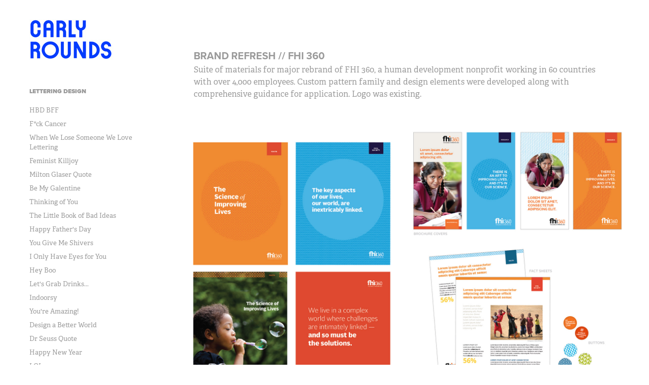

--- FILE ---
content_type: text/html; charset=utf-8
request_url: https://carlyrounds.com/brand-identity
body_size: 5202
content:
<!DOCTYPE HTML>
<html lang="en-US">
<head>
  <meta charset="UTF-8" />
  <meta name="viewport" content="width=device-width, initial-scale=1" />
      <meta name="keywords"  content="Adobe Portfolio,pattern,Collateral,nonprofit,covers" />
      <meta name="description"  content="Suite of materials for major rebrand of FHI 360, a human development nonprofit working in 60 countries with over 4,000 employees. Custom pattern family and design elements were developed along with comprehensive guidance for application. Logo was existing." />
      <meta name="twitter:card"  content="summary_large_image" />
      <meta name="twitter:site"  content="@AdobePortfolio" />
      <meta  property="og:title" content="Carly Rounds - Designer &amp; Lettering Artist - Brand Refresh // FHI 360" />
      <meta  property="og:description" content="Suite of materials for major rebrand of FHI 360, a human development nonprofit working in 60 countries with over 4,000 employees. Custom pattern family and design elements were developed along with comprehensive guidance for application. Logo was existing." />
      <meta  property="og:image" content="https://cdn.myportfolio.com/a7558d904caab33fbe5606a24baee2a0/3cd78a5b-921e-450a-89f3-c89dea9ceeaa_rwc_12x0x1409x1105x1409.png?h=579d52c3a606e6af225fbac8ee41c6ae" />
        <link rel="icon" href="https://cdn.myportfolio.com/a7558d904caab33fbe5606a24baee2a0/0fe77930-d67b-402f-86d6-61af069701e8_carw_1x1x32.png?h=1bd13c2145c4f409991e92814f8a0033" />
      <link rel="stylesheet" href="/dist/css/main.css" type="text/css" />
      <link rel="stylesheet" href="https://cdn.myportfolio.com/a7558d904caab33fbe5606a24baee2a0/717829a48b5fad64747b7bf2f577ae731739232451.css?h=c6a2f671832d0949b3a798cbd56484ef" type="text/css" />
    <link rel="canonical" href="https://carlyrounds.com/brand-identity" />
      <title>Carly Rounds - Designer &amp; Lettering Artist - Brand Refresh // FHI 360</title>
    <script type="text/javascript" src="//use.typekit.net/ik/[base64].js?cb=35f77bfb8b50944859ea3d3804e7194e7a3173fb" async onload="
    try {
      window.Typekit.load();
    } catch (e) {
      console.warn('Typekit not loaded.');
    }
    "></script>
</head>
  <body class="transition-enabled">  <div class='page-background-video page-background-video-with-panel'>
  </div>
  <div class="js-responsive-nav">
    <div class="responsive-nav has-social">
      <div class="close-responsive-click-area js-close-responsive-nav">
        <div class="close-responsive-button"></div>
      </div>
          <nav data-hover-hint="nav">
              <ul class="group">
                  <li class="gallery-title"><a href="/lettering-design"  >Lettering Design</a></li>
            <li class="project-title"><a href="/hbd-bff"  >HBD BFF</a></li>
            <li class="project-title"><a href="/fck-cancer"  >F*ck Cancer</a></li>
            <li class="project-title"><a href="/when-we-lose-someone-we-love-lettering"  >When We Lose Someone We Love Lettering</a></li>
            <li class="project-title"><a href="/feminist-killjoy"  >Feminist Killjoy</a></li>
            <li class="project-title"><a href="/milton-glaser-quote"  >Milton Glaser Quote</a></li>
            <li class="project-title"><a href="/be-my-galentine"  >Be My Galentine</a></li>
            <li class="project-title"><a href="/thinking-of-you"  >Thinking of You</a></li>
            <li class="project-title"><a href="/the-little-book-of-bad-ideas"  >The Little Book of Bad Ideas</a></li>
            <li class="project-title"><a href="/happy-fathers-day"  >Happy Father's Day</a></li>
            <li class="project-title"><a href="/you-give-me-shivers"  >You Give Me Shivers</a></li>
            <li class="project-title"><a href="/i-only-have-eyes-for-you"  >I Only Have Eyes for You</a></li>
            <li class="project-title"><a href="/hey-boo"  >Hey Boo</a></li>
            <li class="project-title"><a href="/lets-grab-drinks"  >Let's Grab Drinks...</a></li>
            <li class="project-title"><a href="/indoorsy"  >Indoorsy</a></li>
            <li class="project-title"><a href="/youre-amazing"  >You're Amazing!</a></li>
            <li class="project-title"><a href="/design-a-better-world"  >Design a Better World</a></li>
            <li class="project-title"><a href="/dr-seuss-quote"  >Dr Seuss Quote</a></li>
            <li class="project-title"><a href="/happy-new-year"  >Happy New Year</a></li>
            <li class="project-title"><a href="/lol"  >LOL</a></li>
            <li class="project-title"><a href="/cafe"  >Cafe</a></li>
            <li class="project-title"><a href="/the-future-is-fluid"  >The Future is Fluid</a></li>
              </ul>
              <ul class="group">
                  <li class="gallery-title"><a href="/projects"  >Other Projects</a></li>
            <li class="project-title"><a href="/logos"  >Logos</a></li>
            <li class="project-title"><a href="/print-publications"  >Print Publications</a></li>
            <li class="project-title"><a href="/tractor-posters"  >Tractor Posters</a></li>
            <li class="project-title"><a href="/brand-identity" class="active" >Brand Refresh // FHI 360</a></li>
            <li class="project-title"><a href="/postcard-designs"  >Color the Curb Street Murals</a></li>
            <li class="project-title"><a href="/treehouse"  >Brand Design // Treehouse</a></li>
            <li class="project-title"><a href="/brand-design-shaw-dc"  >Brand Design // Shaw DC</a></li>
            <li class="project-title"><a href="/16-days-of-activism-social-media-graphics"  >16 Days of Activism Social Media Graphics</a></li>
            <li class="project-title"><a href="/asthma-infographic"  >Asthma Infographic</a></li>
            <li class="project-title"><a href="/mural-for-ross-elementary"  >Mural for Ross Elementary</a></li>
            <li class="project-title"><a href="/aiga-annie-atkins-event-promo"  >AIGA Annie Atkins Event Promo</a></li>
            <li class="project-title"><a href="/chalkboard-lettering"  >Chalkboard Lettering</a></li>
            <li class="project-title"><a href="/play-doh-lettering"  >Play-Doh Lettering</a></li>
            <li class="project-title"><a href="/i-designed-a-recycling-truck"  >I designed a recycling truck!</a></li>
            <li class="project-title"><a href="/political-enamel-pins"  >DC Water Ground Mural</a></li>
              </ul>
      <div class="page-title">
        <a href="/about" >About</a>
      </div>
              <div class="social pf-nav-social" data-hover-hint="navSocialIcons">
                <ul>
                        <li>
                          <a href="http://instagram.com/carly_rounds" target="_blank">
                            <svg version="1.1" id="Layer_1" xmlns="http://www.w3.org/2000/svg" xmlns:xlink="http://www.w3.org/1999/xlink" viewBox="0 0 30 24" style="enable-background:new 0 0 30 24;" xml:space="preserve" class="icon">
                            <g>
                              <path d="M15,5.4c2.1,0,2.4,0,3.2,0c0.8,0,1.2,0.2,1.5,0.3c0.4,0.1,0.6,0.3,0.9,0.6c0.3,0.3,0.5,0.5,0.6,0.9
                                c0.1,0.3,0.2,0.7,0.3,1.5c0,0.8,0,1.1,0,3.2s0,2.4,0,3.2c0,0.8-0.2,1.2-0.3,1.5c-0.1,0.4-0.3,0.6-0.6,0.9c-0.3,0.3-0.5,0.5-0.9,0.6
                                c-0.3,0.1-0.7,0.2-1.5,0.3c-0.8,0-1.1,0-3.2,0s-2.4,0-3.2,0c-0.8,0-1.2-0.2-1.5-0.3c-0.4-0.1-0.6-0.3-0.9-0.6
                                c-0.3-0.3-0.5-0.5-0.6-0.9c-0.1-0.3-0.2-0.7-0.3-1.5c0-0.8,0-1.1,0-3.2s0-2.4,0-3.2c0-0.8,0.2-1.2,0.3-1.5c0.1-0.4,0.3-0.6,0.6-0.9
                                c0.3-0.3,0.5-0.5,0.9-0.6c0.3-0.1,0.7-0.2,1.5-0.3C12.6,5.4,12.9,5.4,15,5.4 M15,4c-2.2,0-2.4,0-3.3,0c-0.9,0-1.4,0.2-1.9,0.4
                                c-0.5,0.2-1,0.5-1.4,0.9C7.9,5.8,7.6,6.2,7.4,6.8C7.2,7.3,7.1,7.9,7,8.7C7,9.6,7,9.8,7,12s0,2.4,0,3.3c0,0.9,0.2,1.4,0.4,1.9
                                c0.2,0.5,0.5,1,0.9,1.4c0.4,0.4,0.9,0.7,1.4,0.9c0.5,0.2,1.1,0.3,1.9,0.4c0.9,0,1.1,0,3.3,0s2.4,0,3.3,0c0.9,0,1.4-0.2,1.9-0.4
                                c0.5-0.2,1-0.5,1.4-0.9c0.4-0.4,0.7-0.9,0.9-1.4c0.2-0.5,0.3-1.1,0.4-1.9c0-0.9,0-1.1,0-3.3s0-2.4,0-3.3c0-0.9-0.2-1.4-0.4-1.9
                                c-0.2-0.5-0.5-1-0.9-1.4c-0.4-0.4-0.9-0.7-1.4-0.9c-0.5-0.2-1.1-0.3-1.9-0.4C17.4,4,17.2,4,15,4L15,4L15,4z"/>
                              <path d="M15,7.9c-2.3,0-4.1,1.8-4.1,4.1s1.8,4.1,4.1,4.1s4.1-1.8,4.1-4.1S17.3,7.9,15,7.9L15,7.9z M15,14.7c-1.5,0-2.7-1.2-2.7-2.7
                                c0-1.5,1.2-2.7,2.7-2.7s2.7,1.2,2.7,2.7C17.7,13.5,16.5,14.7,15,14.7L15,14.7z"/>
                              <path d="M20.2,7.7c0,0.5-0.4,1-1,1s-1-0.4-1-1s0.4-1,1-1S20.2,7.2,20.2,7.7L20.2,7.7z"/>
                            </g>
                            </svg>
                          </a>
                        </li>
                </ul>
              </div>
          </nav>
    </div>
  </div>
  <div class="site-wrap cfix js-site-wrap">
    <div class="site-container">
      <div class="site-content e2e-site-content">
        <div class="sidebar-content">
          <header class="site-header">
              <div class="logo-wrap" data-hover-hint="logo">
                    <div class="logo e2e-site-logo-text logo-image  ">
    <a href="/projects" class="image-normal image-link">
      <img src="https://cdn.myportfolio.com/a7558d904caab33fbe5606a24baee2a0/a6c618d6-0e76-4b47-b8b8-6c0b3f204d77_rwc_0x0x166x82x4096.jpg?h=cbfff872148270205067c3ae116882ba" alt="cj rounds">
    </a>
</div>
              </div>
  <div class="hamburger-click-area js-hamburger">
    <div class="hamburger">
      <i></i>
      <i></i>
      <i></i>
    </div>
  </div>
          </header>
              <nav data-hover-hint="nav">
              <ul class="group">
                  <li class="gallery-title"><a href="/lettering-design"  >Lettering Design</a></li>
            <li class="project-title"><a href="/hbd-bff"  >HBD BFF</a></li>
            <li class="project-title"><a href="/fck-cancer"  >F*ck Cancer</a></li>
            <li class="project-title"><a href="/when-we-lose-someone-we-love-lettering"  >When We Lose Someone We Love Lettering</a></li>
            <li class="project-title"><a href="/feminist-killjoy"  >Feminist Killjoy</a></li>
            <li class="project-title"><a href="/milton-glaser-quote"  >Milton Glaser Quote</a></li>
            <li class="project-title"><a href="/be-my-galentine"  >Be My Galentine</a></li>
            <li class="project-title"><a href="/thinking-of-you"  >Thinking of You</a></li>
            <li class="project-title"><a href="/the-little-book-of-bad-ideas"  >The Little Book of Bad Ideas</a></li>
            <li class="project-title"><a href="/happy-fathers-day"  >Happy Father's Day</a></li>
            <li class="project-title"><a href="/you-give-me-shivers"  >You Give Me Shivers</a></li>
            <li class="project-title"><a href="/i-only-have-eyes-for-you"  >I Only Have Eyes for You</a></li>
            <li class="project-title"><a href="/hey-boo"  >Hey Boo</a></li>
            <li class="project-title"><a href="/lets-grab-drinks"  >Let's Grab Drinks...</a></li>
            <li class="project-title"><a href="/indoorsy"  >Indoorsy</a></li>
            <li class="project-title"><a href="/youre-amazing"  >You're Amazing!</a></li>
            <li class="project-title"><a href="/design-a-better-world"  >Design a Better World</a></li>
            <li class="project-title"><a href="/dr-seuss-quote"  >Dr Seuss Quote</a></li>
            <li class="project-title"><a href="/happy-new-year"  >Happy New Year</a></li>
            <li class="project-title"><a href="/lol"  >LOL</a></li>
            <li class="project-title"><a href="/cafe"  >Cafe</a></li>
            <li class="project-title"><a href="/the-future-is-fluid"  >The Future is Fluid</a></li>
              </ul>
              <ul class="group">
                  <li class="gallery-title"><a href="/projects"  >Other Projects</a></li>
            <li class="project-title"><a href="/logos"  >Logos</a></li>
            <li class="project-title"><a href="/print-publications"  >Print Publications</a></li>
            <li class="project-title"><a href="/tractor-posters"  >Tractor Posters</a></li>
            <li class="project-title"><a href="/brand-identity" class="active" >Brand Refresh // FHI 360</a></li>
            <li class="project-title"><a href="/postcard-designs"  >Color the Curb Street Murals</a></li>
            <li class="project-title"><a href="/treehouse"  >Brand Design // Treehouse</a></li>
            <li class="project-title"><a href="/brand-design-shaw-dc"  >Brand Design // Shaw DC</a></li>
            <li class="project-title"><a href="/16-days-of-activism-social-media-graphics"  >16 Days of Activism Social Media Graphics</a></li>
            <li class="project-title"><a href="/asthma-infographic"  >Asthma Infographic</a></li>
            <li class="project-title"><a href="/mural-for-ross-elementary"  >Mural for Ross Elementary</a></li>
            <li class="project-title"><a href="/aiga-annie-atkins-event-promo"  >AIGA Annie Atkins Event Promo</a></li>
            <li class="project-title"><a href="/chalkboard-lettering"  >Chalkboard Lettering</a></li>
            <li class="project-title"><a href="/play-doh-lettering"  >Play-Doh Lettering</a></li>
            <li class="project-title"><a href="/i-designed-a-recycling-truck"  >I designed a recycling truck!</a></li>
            <li class="project-title"><a href="/political-enamel-pins"  >DC Water Ground Mural</a></li>
              </ul>
      <div class="page-title">
        <a href="/about" >About</a>
      </div>
                  <div class="social pf-nav-social" data-hover-hint="navSocialIcons">
                    <ul>
                            <li>
                              <a href="http://instagram.com/carly_rounds" target="_blank">
                                <svg version="1.1" id="Layer_1" xmlns="http://www.w3.org/2000/svg" xmlns:xlink="http://www.w3.org/1999/xlink" viewBox="0 0 30 24" style="enable-background:new 0 0 30 24;" xml:space="preserve" class="icon">
                                <g>
                                  <path d="M15,5.4c2.1,0,2.4,0,3.2,0c0.8,0,1.2,0.2,1.5,0.3c0.4,0.1,0.6,0.3,0.9,0.6c0.3,0.3,0.5,0.5,0.6,0.9
                                    c0.1,0.3,0.2,0.7,0.3,1.5c0,0.8,0,1.1,0,3.2s0,2.4,0,3.2c0,0.8-0.2,1.2-0.3,1.5c-0.1,0.4-0.3,0.6-0.6,0.9c-0.3,0.3-0.5,0.5-0.9,0.6
                                    c-0.3,0.1-0.7,0.2-1.5,0.3c-0.8,0-1.1,0-3.2,0s-2.4,0-3.2,0c-0.8,0-1.2-0.2-1.5-0.3c-0.4-0.1-0.6-0.3-0.9-0.6
                                    c-0.3-0.3-0.5-0.5-0.6-0.9c-0.1-0.3-0.2-0.7-0.3-1.5c0-0.8,0-1.1,0-3.2s0-2.4,0-3.2c0-0.8,0.2-1.2,0.3-1.5c0.1-0.4,0.3-0.6,0.6-0.9
                                    c0.3-0.3,0.5-0.5,0.9-0.6c0.3-0.1,0.7-0.2,1.5-0.3C12.6,5.4,12.9,5.4,15,5.4 M15,4c-2.2,0-2.4,0-3.3,0c-0.9,0-1.4,0.2-1.9,0.4
                                    c-0.5,0.2-1,0.5-1.4,0.9C7.9,5.8,7.6,6.2,7.4,6.8C7.2,7.3,7.1,7.9,7,8.7C7,9.6,7,9.8,7,12s0,2.4,0,3.3c0,0.9,0.2,1.4,0.4,1.9
                                    c0.2,0.5,0.5,1,0.9,1.4c0.4,0.4,0.9,0.7,1.4,0.9c0.5,0.2,1.1,0.3,1.9,0.4c0.9,0,1.1,0,3.3,0s2.4,0,3.3,0c0.9,0,1.4-0.2,1.9-0.4
                                    c0.5-0.2,1-0.5,1.4-0.9c0.4-0.4,0.7-0.9,0.9-1.4c0.2-0.5,0.3-1.1,0.4-1.9c0-0.9,0-1.1,0-3.3s0-2.4,0-3.3c0-0.9-0.2-1.4-0.4-1.9
                                    c-0.2-0.5-0.5-1-0.9-1.4c-0.4-0.4-0.9-0.7-1.4-0.9c-0.5-0.2-1.1-0.3-1.9-0.4C17.4,4,17.2,4,15,4L15,4L15,4z"/>
                                  <path d="M15,7.9c-2.3,0-4.1,1.8-4.1,4.1s1.8,4.1,4.1,4.1s4.1-1.8,4.1-4.1S17.3,7.9,15,7.9L15,7.9z M15,14.7c-1.5,0-2.7-1.2-2.7-2.7
                                    c0-1.5,1.2-2.7,2.7-2.7s2.7,1.2,2.7,2.7C17.7,13.5,16.5,14.7,15,14.7L15,14.7z"/>
                                  <path d="M20.2,7.7c0,0.5-0.4,1-1,1s-1-0.4-1-1s0.4-1,1-1S20.2,7.2,20.2,7.7L20.2,7.7z"/>
                                </g>
                                </svg>
                              </a>
                            </li>
                    </ul>
                  </div>
              </nav>
        </div>
        <main>
  <div class="page-container" data-context="page.page.container" data-hover-hint="pageContainer">
    <section class="page standard-modules">
        <header class="page-header content" data-context="pages" data-identity="id:p56cfc9253fb598242069e9894549a62f1122fa2a85f62507cd582">
            <h1 class="title preserve-whitespace">Brand Refresh // FHI 360</h1>
            <p class="description">Suite of materials for major rebrand of FHI 360, a human development nonprofit working in 60 countries with over 4,000 employees. Custom pattern family and design elements were developed along with comprehensive guidance for application. Logo was existing.</p>
        </header>
      <div class="page-content js-page-content" data-context="pages" data-identity="id:p56cfc9253fb598242069e9894549a62f1122fa2a85f62507cd582">
        <div id="project-canvas" class="js-project-modules modules content">
          <div id="project-modules">
              
              <div class="project-module module image project-module-image js-js-project-module" >

  

  
     <div class="js-lightbox" data-src="https://cdn.myportfolio.com/a7558d904caab33fbe5606a24baee2a0/215f65733935fb520a3195d9.jpg?h=59bf9ec595cfd58c8c5f90ee122a2888">
           <img
             class="js-lazy e2e-site-project-module-image"
             src="[data-uri]"
             data-src="https://cdn.myportfolio.com/a7558d904caab33fbe5606a24baee2a0/215f65733935fb520a3195d9_rw_1920.jpg?h=15289da1586c575b5153146759413249"
             data-srcset="https://cdn.myportfolio.com/a7558d904caab33fbe5606a24baee2a0/215f65733935fb520a3195d9_rw_600.jpg?h=e3cfd32f098a9885b36868a2b685e203 600w,https://cdn.myportfolio.com/a7558d904caab33fbe5606a24baee2a0/215f65733935fb520a3195d9_rw_1200.jpg?h=521c41742160691ddb71dedad9666960 1200w,https://cdn.myportfolio.com/a7558d904caab33fbe5606a24baee2a0/215f65733935fb520a3195d9_rw_1920.jpg?h=15289da1586c575b5153146759413249 1920w,"
             data-sizes="(max-width: 1920px) 100vw, 1920px"
             width="1920"
             height="0"
             style="padding-bottom: 131.83%; background: rgba(0, 0, 0, 0.03)"
             
           >
     </div>
  

</div>

              
              
              
              
              
              
              
              
              
              
              
              
              
              <div class="project-module module text project-module-text align-left js-project-module e2e-site-project-module-text" style="padding-top: px;
padding-bottom: 0px;
">
  <div class="rich-text js-text-editable module-text"><div style="text-align:left;"><span style="color:#999999; font-family:vcsm; font-size:14px;">Set of custom patterns which represent the organization's work sectors.</span></div></div>
</div>

              
              
              
              
              
              <div class="project-module module image project-module-image js-js-project-module"  style="padding-top: 0px;
padding-bottom: 10px;
  width: 67%;
  float: center;
  clear: both;
">

  

  
     <div class="js-lightbox" data-src="https://cdn.myportfolio.com/a7558d904caab33fbe5606a24baee2a0/14a48307be019854e17370c2.jpg?h=7a97f78a97531947373aa24382a89590">
           <img
             class="js-lazy e2e-site-project-module-image"
             src="[data-uri]"
             data-src="https://cdn.myportfolio.com/a7558d904caab33fbe5606a24baee2a0/14a48307be019854e17370c2_rw_1920.jpg?h=cc3817e6748c8085e1681d94c6f01b9e"
             data-srcset="https://cdn.myportfolio.com/a7558d904caab33fbe5606a24baee2a0/14a48307be019854e17370c2_rw_600.jpg?h=b05aba5042efdbef321e40c2c3896266 600w,https://cdn.myportfolio.com/a7558d904caab33fbe5606a24baee2a0/14a48307be019854e17370c2_rw_1200.jpg?h=67f7591de5c6c1409be3026dfe7fd249 1200w,https://cdn.myportfolio.com/a7558d904caab33fbe5606a24baee2a0/14a48307be019854e17370c2_rw_1920.jpg?h=cc3817e6748c8085e1681d94c6f01b9e 1284w,"
             data-sizes="(max-width: 1284px) 100vw, 1284px"
             width="1284"
             height="0"
             style="padding-bottom: 104.17%; background: rgba(0, 0, 0, 0.03)"
             
           >
     </div>
  

</div>

              
              
              
              
              
              
              
              
          </div>
        </div>
      </div>
    </section>
        <section class="back-to-top" data-hover-hint="backToTop">
          <a href="#"><span class="arrow">&uarr;</span><span class="preserve-whitespace">Back to Top</span></a>
        </section>
        <a class="back-to-top-fixed js-back-to-top back-to-top-fixed-with-panel" data-hover-hint="backToTop" data-hover-hint-placement="top-start" href="#">
          <svg version="1.1" id="Layer_1" xmlns="http://www.w3.org/2000/svg" xmlns:xlink="http://www.w3.org/1999/xlink" x="0px" y="0px"
           viewBox="0 0 26 26" style="enable-background:new 0 0 26 26;" xml:space="preserve" class="icon icon-back-to-top">
          <g>
            <path d="M13.8,1.3L21.6,9c0.1,0.1,0.1,0.3,0.2,0.4c0.1,0.1,0.1,0.3,0.1,0.4s0,0.3-0.1,0.4c-0.1,0.1-0.1,0.3-0.3,0.4
              c-0.1,0.1-0.2,0.2-0.4,0.3c-0.2,0.1-0.3,0.1-0.4,0.1c-0.1,0-0.3,0-0.4-0.1c-0.2-0.1-0.3-0.2-0.4-0.3L14.2,5l0,19.1
              c0,0.2-0.1,0.3-0.1,0.5c0,0.1-0.1,0.3-0.3,0.4c-0.1,0.1-0.2,0.2-0.4,0.3c-0.1,0.1-0.3,0.1-0.5,0.1c-0.1,0-0.3,0-0.4-0.1
              c-0.1-0.1-0.3-0.1-0.4-0.3c-0.1-0.1-0.2-0.2-0.3-0.4c-0.1-0.1-0.1-0.3-0.1-0.5l0-19.1l-5.7,5.7C6,10.8,5.8,10.9,5.7,11
              c-0.1,0.1-0.3,0.1-0.4,0.1c-0.2,0-0.3,0-0.4-0.1c-0.1-0.1-0.3-0.2-0.4-0.3c-0.1-0.1-0.1-0.2-0.2-0.4C4.1,10.2,4,10.1,4.1,9.9
              c0-0.1,0-0.3,0.1-0.4c0-0.1,0.1-0.3,0.3-0.4l7.7-7.8c0.1,0,0.2-0.1,0.2-0.1c0,0,0.1-0.1,0.2-0.1c0.1,0,0.2,0,0.2-0.1
              c0.1,0,0.1,0,0.2,0c0,0,0.1,0,0.2,0c0.1,0,0.2,0,0.2,0.1c0.1,0,0.1,0.1,0.2,0.1C13.7,1.2,13.8,1.2,13.8,1.3z"/>
          </g>
          </svg>
        </a>
  </div>
              <footer class="site-footer" data-hover-hint="footer">
                <div class="footer-text">
                  Powered by <a href="http://portfolio.adobe.com" target="_blank">Adobe Portfolio</a>
                </div>
              </footer>
        </main>
      </div>
    </div>
  </div>
</body>
<script type="text/javascript">
  // fix for Safari's back/forward cache
  window.onpageshow = function(e) {
    if (e.persisted) { window.location.reload(); }
  };
</script>
  <script type="text/javascript">var __config__ = {"page_id":"p56cfc9253fb598242069e9894549a62f1122fa2a85f62507cd582","theme":{"name":"basic"},"pageTransition":true,"linkTransition":true,"disableDownload":true,"localizedValidationMessages":{"required":"This field is required","Email":"This field must be a valid email address"},"lightbox":{"enabled":false},"cookie_banner":{"enabled":false},"googleAnalytics":{"trackingCode":"UA-85681845-1","anonymization":false}};</script>
  <script type="text/javascript" src="/site/translations?cb=35f77bfb8b50944859ea3d3804e7194e7a3173fb"></script>
  <script type="text/javascript" src="/dist/js/main.js?cb=35f77bfb8b50944859ea3d3804e7194e7a3173fb"></script>
</html>


--- FILE ---
content_type: text/plain
request_url: https://www.google-analytics.com/j/collect?v=1&_v=j102&a=1992475042&t=pageview&_s=1&dl=https%3A%2F%2Fcarlyrounds.com%2Fbrand-identity&ul=en-us%40posix&dt=Carly%20Rounds%20-%20Designer%20%26%20Lettering%20Artist%20-%20Brand%20Refresh%20%2F%2F%20FHI%20360&sr=1280x720&vp=1280x720&_u=IEBAAEABAAAAACAAI~&jid=1631653202&gjid=1635641069&cid=297165391.1768883945&tid=UA-85681845-1&_gid=920413985.1768883945&_r=1&_slc=1&z=1009098035
body_size: -450
content:
2,cG-24XGHVHFDX